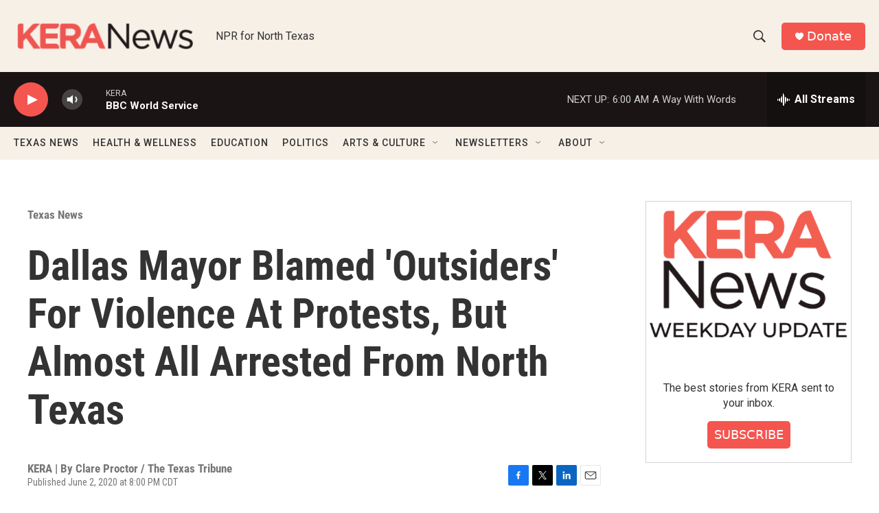

--- FILE ---
content_type: text/html; charset=utf-8
request_url: https://www.google.com/recaptcha/api2/aframe
body_size: 268
content:
<!DOCTYPE HTML><html><head><meta http-equiv="content-type" content="text/html; charset=UTF-8"></head><body><script nonce="iWmVWgyzAjCJD66Zt8LSpA">/** Anti-fraud and anti-abuse applications only. See google.com/recaptcha */ try{var clients={'sodar':'https://pagead2.googlesyndication.com/pagead/sodar?'};window.addEventListener("message",function(a){try{if(a.source===window.parent){var b=JSON.parse(a.data);var c=clients[b['id']];if(c){var d=document.createElement('img');d.src=c+b['params']+'&rc='+(localStorage.getItem("rc::a")?sessionStorage.getItem("rc::b"):"");window.document.body.appendChild(d);sessionStorage.setItem("rc::e",parseInt(sessionStorage.getItem("rc::e")||0)+1);localStorage.setItem("rc::h",'1768735476306');}}}catch(b){}});window.parent.postMessage("_grecaptcha_ready", "*");}catch(b){}</script></body></html>